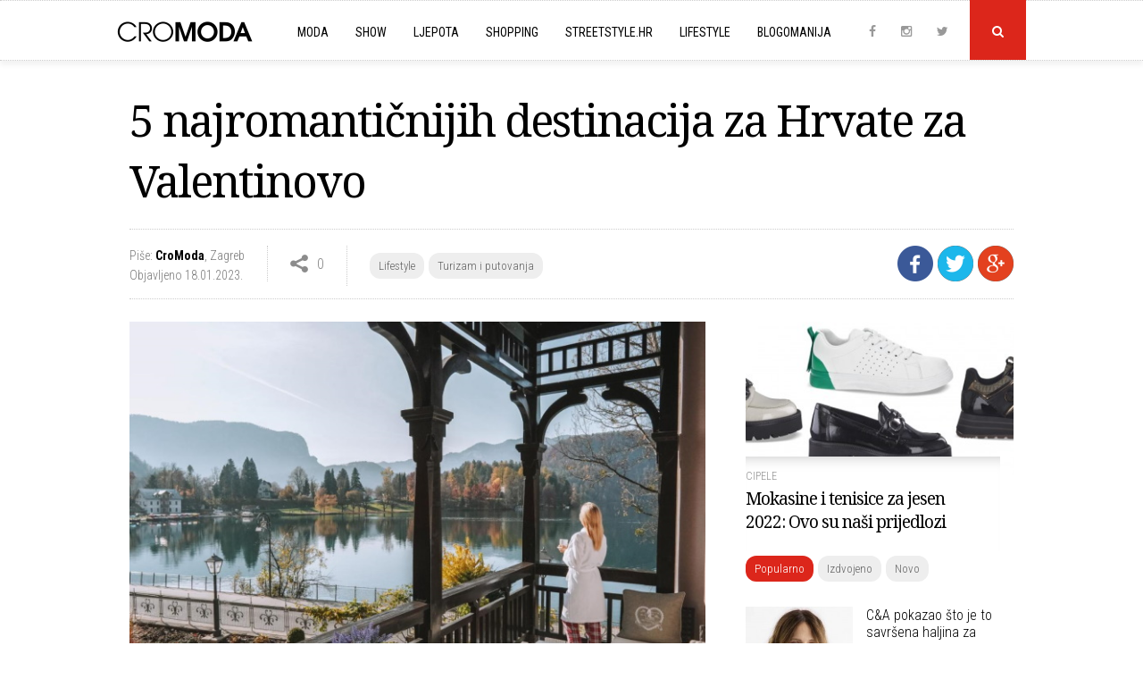

--- FILE ---
content_type: text/html; charset=UTF-8
request_url: https://www.cromoda.com/5-najromanticnijih-destinacija-za-hrvate-za-valentinovo
body_size: 40962
content:
<!DOCTYPE HTML>
<html>
	<head>
		<meta charset="UTF-8">
		<meta name="viewport" content="width=device-width, initial-scale=1, maximum-scale=1">
		<meta name="Robots" content="index,follow" />
		<base href="https://www.cromoda.com/" />
		<title>5 najromantičnijih destinacija za Hrvate za Valentinovo - Turizam i putovanja - CroModa</title>
	<meta name="description" content="Jedno od najromantičnijih iskustava koje možete pružiti jedno drugome je zasigurno romantično putovanje na kojem ćete uživati u zajedničkim trenutcima i odmaknuti se od svakodnevice" />
	<meta name="keywords" content="Valentinovo, Dan zaljubljenih, Rovinj, Bled, Booking.com" />
	<meta property="og:title" content="5 najromantičnijih destinacija za Hrvate za Valentinovo"/> 
	<meta property="og:type" content="article"/>
	<meta property="og:image" content="https://www.cromoda.com/layout/i/header/th1_romanticne-destinacije-bled.jpg"/> 
	<meta property="og:image:width" content="990" />
    <meta property="og:image:height" content="470" />
	<meta property="og:description" content="Jedno od najromantičnijih iskustava koje možete pružiti jedno drugome je zasigurno romantično putovanje na kojem ćete uživati u zajedničkim trenutcima i odmaknuti se od svakodnevice"/>
	<meta property="og:url" content="https://www.cromoda.com/5-najromanticnijih-destinacija-za-hrvate-za-valentinovo"/> 
	<meta property="fb:app_id" content="692753597600529"/>
	<meta property="og:site_name" content="CroModa"/>
		<meta name="robots" content="max-image-preview:large">
		<link href="layout/css/font-awesome.min.css" rel="stylesheet">
		<link href="layout/css/lightbox.css" rel="stylesheet">
		<link href="layout/css/slick.css" rel="stylesheet">
		<link href="layout/css/main.css?ver=1677043091" rel="stylesheet">
		<link rel="alternate" type="application/rss+xml" title="Novo" href="rss/novo" />
		<link rel="shortcut icon" href="https://www.cromoda.com/favicon.ico?v=2" />
		<script type="text/javascript" src="https://code.jquery.com/jquery-2.2.4.min.js"></script>
		<script type="text/javascript" src="layout/js/jquery.tools.min.js"></script>
		<script type="text/javascript" src="layout/js/jquery.cookie.js"></script>
		<script type="text/javascript" src="layout/js/lightbox.js"></script>
		<script type="text/javascript" src="layout/js/core.js?ver=1653536372"></script>
		<meta property="fb:pages" content="29351909823" />
<!-- Google tag (gtag.js) -->
<script async src="https://www.googletagmanager.com/gtag/js?id=G-FHT96FZDHL"></script>
<script>
  window.dataLayer = window.dataLayer || [];
  function gtag(){dataLayer.push(arguments);}
  gtag('js', new Date());

  gtag('config', 'G-FHT96FZDHL');
</script>
				<script type='text/javascript'>
			(function() {
			var useSSL = 'https:' == document.location.protocol;
			var src = (useSSL ? 'https:' : 'http:') +
			'//www.googletagservices.com/tag/js/gpt.js';
			document.write('<scr' + 'ipt src="' + src + '"></scr' + 'ipt>');
			})();
		</script>
		<script type='text/javascript'>
			googletag.defineSlot('/8373/HR/Cromoda.hr/HR_Cromoda_EX/ROS/All_Sizes', [728, 90], 'cromodacom-leaderboard').addService(googletag.pubads());
			googletag.defineSlot('/8373/HR/Cromoda.hr/HR_Cromoda_EX/ROS/All_Sizes', [970, 250], 'cromodacom-billboard').addService(googletag.pubads());
			googletag.defineSlot('/8373/HR/Cromoda.hr/HR_Cromoda_EX/ROS/All_Sizes', [[300, 250], [300, 600]], 'cromodacom-mediumrectangle').addService(googletag.pubads());
			googletag.defineOutOfPageSlot('/8373/HR/Cromoda.hr/HR_Cromoda_EX/ROS/All_Sizes', 'cromodacom-oop').addService(googletag.pubads());
			googletag.pubads().enableSyncRendering();
			googletag.enableServices();
		</script>
		<script type='text/javascript' src='https://partner.googleadservices.com/gampad/google_service.js'></script>
		<script type='text/javascript'>
			GS_googleAddAdSenseService("ca-pub-3278748854449296");
			GS_googleEnableAllServices();
		</script>
		<script type='text/javascript'>
			GA_googleAddSlot("ca-pub-3278748854449296", "300x100");
			GA_googleAddSlot("ca-pub-3278748854449296", "300x100_1");
			GA_googleAddSlot("ca-pub-3278748854449296", "1018x80");
			GA_googleAddSlot("ca-pub-3278748854449296", "300x60");
			GA_googleAddSlot("ca-pub-3278748854449296", "Ad-net.hr");
			GA_googleAddSlot("ca-pub-3278748854449296", "Banner960");
			GA_googleAddSlot("ca-pub-3278748854449296", "Billboard_cromoda");
			GA_googleAddSlot("ca-pub-3278748854449296", "CROMODA-300X250");
			GA_googleAddSlot("ca-pub-3278748854449296", "CROMODA-728X90");
			GA_googleAddSlot("ca-pub-3278748854449296", "CroModa_300x250_Box2");
			GA_googleAddSlot("ca-pub-3278748854449296", "CroModa_300x250_Premium");
			GA_googleAddSlot("ca-pub-3278748854449296", "CroModa_Premium_728x90");
			GA_googleAddSlot("ca-pub-3278748854449296", "Floating_banner");
			GA_googleAddSlot("ca-pub-3278748854449296", "New_wall");
			GA_googleAddSlot("ca-pub-3278748854449296", "mobiletopnew");
			GA_googleAddSlot("ca-pub-3278748854449296", "RedCarpet_960");
		</script>
		<script type='text/javascript'>
			GA_googleFetchAds();
		</script>
		<script type="text/javascript">
			var _gaq = _gaq || [];
			_gaq.push(['_setAccount', 'UA-2401429-2']);
			_gaq.push(['_trackPageview']);
			(function() {
				var ga = document.createElement('script'); ga.type = 'text/javascript'; ga.async = true;
				ga.src = ('https:' == document.location.protocol ? 'https://ssl' : 'http://www') + '.google-analytics.com/ga.js';
				var s = document.getElementsByTagName('script')[0]; s.parentNode.insertBefore(ga, s);
			})();
		</script>
		<script type="text/javascript">
			sas_tmstp=Math.round(Math.random()*10000000000);sas_masterflag=1;
			function SmartAdServer(sas_pageid,sas_formatid,sas_target) {
			 if (sas_masterflag==1) {sas_masterflag=0;sas_master='M';} else {sas_master='S';};
			 document.write('<scr'+'ipt src="https://www3.smartadserver.com/call/pubj/' + sas_pageid + '/' + sas_formatid + '/' + sas_master + '/' + sas_tmstp + '/' + escape(sas_target) + '?"></scr'+'ipt>');
			}
		</script>
		<script src="https://jwpsrv.com/library/LtWyVsL2EeKyiSIACqoQEQ.js"></script>
		<script type="text/javascript">
			//jwplayer
			jwplayer.key="5VRdr5yFBzCBR642SMVMjc3S0dEZOLhXwG5pfA==";
			videoAdvertisingValue = {};
			videoAdvertisingValue = {
				client: "vast",
				schedule: {
				adbreak1: {
				offset: "pre",
				tag: "https://www3.smartadserver.com/ac?siteid=53879&pgid=480612&fmtid=23249&tgt=format%3Dpreroll&visit=M&tmstp=1497161502"
			},
			adbreak2: {
				offset: "0",
				tag: "https://pubads.g.doubleclick.net/gampad/ads?sz=1024x576&iu=/8373/HR/Cromoda.hr/HR_Cromoda_EX/InStream.ROS/Video_Preroll&ciu_szs&impl=s&gdfp_req=1&env=vp&output=xml_vast2&unviewed_position_start=1&url=[referrer_url]&correlator=1497161502"
			},
			adbreak3: {
				offset: "post",
				tag: ""
			}
			}
			};
		</script>
		<script type='text/javascript'>
			var googletag = googletag || {};
			googletag.cmd = googletag.cmd || [];
			(function() {
			var gads = document.createElement('script');
			gads.async = true;
			gads.type = 'text/javascript';
			var useSSL = 'https:' == document.location.protocol;
			gads.src = (useSSL ? 'https:' : 'http:') + 
			'//www.googletagservices.com/tag/js/gpt.js';
			var node = document.getElementsByTagName('script')[0];
			node.parentNode.insertBefore(gads, node);
			})();
		</script>

		<script type='text/javascript'>
			googletag.cmd.push(function() {
				googletag.defineSlot('/1015435/wallpaperleft', [500, 900], 'div-gpt-ad-1418745005895-0').addService(googletag.pubads());
				googletag.defineSlot('/1015435/wallpaperright', [500, 900], 'div-gpt-ad-1418745005895-1').addService(googletag.pubads());
				googletag.pubads().enableSingleRequest();
				googletag.enableServices();
			});
		</script>
		<script async src="https://pagead2.googlesyndication.com/pagead/js/adsbygoogle.js?client=ca-pub-8862421105948164"
     crossorigin="anonymous"></script>
		<script async src="https://pagead2.googlesyndication.com/pagead/js/adsbygoogle.js"></script>
<script>
  (adsbygoogle = window.adsbygoogle || []).push({
    google_ad_client: "ca-pub-8862421105948164",
    enable_page_level_ads: true
  });
</script>
	</head>
	<body>
	
		<script>
			window.fbAsyncInit = function() {
				FB.init({
					appId      : '692753597600529',
					xfbml      : true,
					version    : 'v2.9'
				});
				FB.AppEvents.logPageView();
			};

			(function(d, s, id){
				var js, fjs = d.getElementsByTagName(s)[0];
				if (d.getElementById(id)) {return;}
				js = d.createElement(s); js.id = id;
				js.src = "//connect.facebook.net/hr_HR/sdk.js";
				fjs.parentNode.insertBefore(js, fjs);
			}(document, 'script', 'facebook-jssdk'));
		</script>
		
				<div class="">
		
						
					
			<div class="header">
	
			<div class="search-field">
				<div class="c x">
					<form id="search_engine" method="get" action="." onsubmit="if (this.searchquery.value != '') window.location='s/'+encodeURIComponent(this.searchquery.value).replace(/%20/g, '-').replace(/%26/g, '-and-'); return false;">
						<input type="text" name="searchquery" id="query" class="searchquery" placeholder="Pojam za pretragu">
					</form>
				</div>
			</div>
			<div class="header-c">
		<a href="https://www.cromoda.com/"><img class="logo" src="layout/images/logo.png?v=2" alt="CroModa"></a>
		<ul class="menu">
			
				<div class="mobile-search-field">
					<form id="search_engine" method="get" action="." onsubmit="if (this.searchquery.value != '') window.location='s/'+encodeURIComponent(this.searchquery.value).replace(/%20/g, '-').replace(/%26/g, '-and-'); return false;">
						<input type="text" name="searchquery" id="query" class="searchquery" placeholder="Pojam za pretragu">
					</form>
				</div>
						<li class="hassubs"><a href="moda">Moda</a><i class="fa fa-angle-down"></i>
				<ul>
					<!--<li><a href="fashionpedia">Fashionpedia</a></li>-->
					<li><a href="high-street">High street</a></li>
					<li><a href="interview">Interview</a></li>
					<li><a href="kolekcije">Kolekcije</a></li>
					<li><a href="modni-eventi">Modni eventi</a></li>
					<li><a href="modni-savjeti">Modni savjeti</a></li>
					<li><a href="modni-trendovi">Modni trendovi</a></li>
					<li><a href="must-have">Must Have</a></li>
					<li><a href="nagradjujemo">Nagrađujemo</a></li>
					<li><a href="naslovnice-i-editorijali">Naslovnice i editorijali</a></li>
					<li><a href="reklamne-kampanje">Reklamne kampanje</a></li>
					<li><a href="vijesti">Vijesti</a></li>
				</ul>
			</li>
			<li class="hassubs"><a href="show">Show</a><i class="fa fa-angle-down"></i>
				<ul>
					<li><a href="teme/Severina">Severina</a></li>
					<li><a href="teme/Jelena-Rozga">Jelena Rozga</a></li>
					<li><a href="teme/Lana-Jurčević">Lana Jurčević</a></li>
					<li><a href="teme/Nina-Badrić">Nina Badrić</a></li>
					<li><a href="teme/Indira-Vladić">Indira Vladić</a></li>
					<li><a href="teme/Rihanna">Rihanna</a></li>
					<li><a href="teme/Kim-Kardashian">Kim Kardashian</a></li>
				</ul>
			</li>
			<li class="hassubs"><a href="ljepota">Ljepota</a><i class="fa fa-angle-down"></i>
				<ul>
					<li><a href="fitness-i-zdravlje">Fitness i zdravlje</a></li>
					<li><a href="frizure">Frizure</a></li>
					<li><a href="make-up">Make-up</a></li>
					<li><a href="njega-koze-i-tijela">Njega kože i tijela</a></li>
					<li><a href="parfemi">Parfemi</a></li>
					<li><a href="vijesti-i-savjeti">Vijesti i savjeti</a></li>
				</ul>
			</li>
			<li class="hassubs"><a href="shopping">Shopping</a><i class="fa fa-angle-down"></i>
				<ul>
					<li><a href="cipele">Cipele</a></li>
					<li><a href="haljine">Haljine</a></li>
					<li><a href="kupaci-kostimi">Kupaći kostimi</a></li>
					<li><a href="modni-dodaci">Modni dodaci</a></li>
					<li><a href="ostalo">Ostalo</a></li>
					<li><a href="top-10">Top 10</a></li>
					<li><a href="torbe">Torbe</a></li>
					<li><a href="traperice">Traperice</a></li>
				</ul>
			</li>
			<li><a href="streetstyle">Streetstyle.hr<i class="fa fa-angle-right"></i></a></li>
			<li class="hassubs"><a href="lifestyle">Lifestyle</a><i class="fa fa-angle-down"></i>
				<ul>
					<li><a href="gastro">Gastro</a></li>
					<li><a href="living">Living</a></li>
					<li><a href="kultura">Kultura</a></li>
					<li><a href="muzika">Muzika</a></li>
					<li><a href="turizam-i-putovanja">Turizam i putovanja</a></li>
				</ul>
			</li>
			<li class="last"><a href="blogomanija">Blogomanija</a><i class="fa fa-angle-right"></i></li>
			<li class="mobile-menu-item ispage"><a href="kontakt">Kontaktirajte nas<i class="fa fa-angle-right"></i></a></li>
			<li class="mobile-menu-item ispage"><a href="oglasavanje">Oglašavanje<i class="fa fa-angle-right"></i></a></li>
			<li class="mobile-menu-item ispage"><a href="impressum">O Cromodi<i class="fa fa-angle-right"></i></a></li>
			<li class="mobile-menu-item inrow"><a href="https://www.instagram.com/cromoda/" target="_blank" rel="nofollow">Instagram</a><a href="http://www.facebook.com/cromodacom" target="_blank" rel="nofollow">Facebook</a><a href="http://twitter.com/cromoda" target="_blank" rel="nofollow">Twitter</a></li>
		
		
				
		</ul>
	
		<p class="social">
			<a class="social-icon" href="http://www.facebook.com/cromodacom" target="_blank" rel="nofollow"><i class="fa fa-facebook"></i></a>
			<a class="social-icon" href="https://www.instagram.com/cromoda/" target="_blank" rel="nofollow"><i class="fa fa-instagram"></i></a>
			<a class="social-icon" href="http://twitter.com/cromoda" target="_blank" rel="nofollow"><i class="fa fa-twitter"></i></a>
			<a class="search" id="search-button" onclick="$('.search-field').slideToggle();"><i class="fa fa-search"></i></a>
			<a id="toggle-menu"></a>
		</p>
	</div>
</div>

<div class="spacer"></div>

			<div class="c x">
				<!-- phpos: 11-->
		<div class="inner">
			<h1>5 najromantičnijih destinacija za Hrvate za Valentinovo</h1>
		
			<div class="info-line x">
					
			<div class="sharing">
				<a class="social-button facebook" title="Podijeli na Facebooku" onclick="share_fb('https://www.cromoda.com/5-najromanticnijih-destinacija-za-hrvate-za-valentinovo'); return false;" rel="nofollow" target="_blank"><img src="layout/images/facebook.png?v=2"></a>
				<a class="social-button twitter" href="https://twitter.com/share?url=https://www.cromoda.com/5-najromanticnijih-destinacija-za-hrvate-za-valentinovo&text=5 najromantičnijih destinacija za Hrvate za Valentinovo" target="_blank" title="Podijeli na Twitteru"><img src="layout/images/twitter-icon.png"></a>
				<a class="social-button gplus" href="https://plus.google.com/share?url=https://www.cromoda.com/5-najromanticnijih-destinacija-za-hrvate-za-valentinovo" target="_blank" title="Podijeli na Google+"><img src="layout/images/gplus.png"></a>
			</div>
		
			
				<div class="s-element">
					<p class="author"><span>Piše: <strong><a href="author/CroModa">CroModa</a></strong></span>, <span>Zagreb</span><br />
					Objavljeno 18.01.2023.</span></p>
				</div>
			
				
			<div class="s-element shares">
				<p>0</p>
			</div>
			
			<div class="s-element category-tags">
				<p><p class="tags"><a href="lifestyle">Lifestyle</a><a href="turizam-i-putovanja">Turizam i putovanja</a></p></p>
			</div>
		
			
			</div>
			
			<div class="main">
				
				
				<div class="article">
					<div id="__xclaimwords_wrapper">
						
					<div class="photo">
						<img src="layout/i/content/602061746059413.jpg" alt="Foto: Booking.com" width="670" align="none">
						<p class="caption">Foto: Booking.com</p>
					</div><p class="teaser"><i class="fa fa-caret-right"></i>Jedno od najromantičnijih iskustava koje možete pružiti jedno drugome je zasigurno romantično putovanje na kojem ćete uživati u zajedničkim trenutcima i odmaknuti se od svakodnevice</p>
					<div class="x"></div>Dan zaljubljenih je pred vratima i uvijek je dobra ideja pokloniti dragoj osobi neki komad nakita ili nešto što će je posebno razveseliti. Ali još bolja ideja je darivanje zajedničkih iskustava koji su idealna prilika za stvaranje neprocjenjivih uspomena koje će trajati zauvijek i jednostavno nikad neće izaći iz mode. Jedno od najromantičnijih iskustava koje možete pružiti jedno drugome je zasigurno romantično putovanje na kojem ćete uživati u zajedničkim trenutcima i odmaknuti se od svakodnevice. <br><br><div class="in-text-ad"><center>
<script async src="https://pagead2.googlesyndication.com/pagead/js/adsbygoogle.js"></script>
<ins class="adsbygoogle"
     style="display:block; text-align:center;"
     data-ad-layout="in-article"
     data-ad-format="fluid"
     data-ad-client="ca-pub-8862421105948164"
     data-ad-slot="4494991706"></ins>
<script>
     (adsbygoogle = window.adsbygoogle || []).push({});
</script>
</center></div><div class="x"></div>Sasvim je u redu ako želite zanemariti romantiku i provesti vrijeme sa svojim prijateljima ili članovima obitelji, jer veljača vam donosi niz prilika i pogodnosti ako se odlučite negdje otputovati. Booking.com vam donosi pet najboljih destinacija koje su idealne za posjetiti u najromantičnijem vikendu u godini, od lokalnih pitoresknih gradića pa sve do velikih poznatih gradova ljubavi.<br><br><div class="in-text-ad"><div class="lwdgt" data-wid="98"></div></div><div class="x"></div><h3>Rovinj, Hrvatska</h3>Smješten za zapadnoj obali prekrasne Istre, Rovinj se često spominje kao jedno od najromantičnijih mjesta na Mediteranu. Ovaj gradić je idealna destinacija za sve one koji žele osjetiti atmosferu prošlih vremena, prožetu mnogim legendama i romansama. Rovinj je nastao na otočiću koji je kasnije postao poluotok na kojem se nalazi mnoštvo šarmantnih uskih ulica i malenih trgova. Blizina brojnih atrakcija kao što su vinski putevi u Istri ili Nacionalni park Brijuni, čine ovaj grad savršenim mjestom za romantični vikend ovog Valentinova.<br><br><h3>Opatija, Hrvatska</h3>Opatija je poznata kao pravi dragulj Kvarnerskog zaljeva čija tradicija turizma seže još u 19. stoljeće. Grad se ističe po vilama i hotelima okruženim egzotičnim vrtovima, parkovima i morem, a poznat je i po proizvodnji čokolade. Romantični ugođaj stvara šarmantna ulična rasvjeta te stotine srca i romantičnih poruka koji krase opatijske trgove, ulice i parkove. Opatija privlači brojne goste iz cijelog svijeta koji mogu provoditi vrijeme šetajući po prekrasnim gradskim parkovima i obalnim šetalištem Lungomare, te uživati u širokoj ponudi wellness programa i izvrsnim restoranima i hotelima. <br><br><h3>Bled, Slovenija</h3>Svatko tko se nađe na Bledu shvatit će zašto je ovo bajkovito mjesto postalo nezaobilazna destinacija koja pruža osjećaj kao da ste u raju. Vrhovi Julijskih Alpa i Karavanki zrcale se u modrozelenom jezeru usred kojeg se nalazi magični otočić s gotičkom crkvom. Izlazak ili zalazak sunca daje posebnu čar ovom jezeru koji će vam pružiti najromantičnije trenutke s voljenom osobom. Podnožje moćnih vrhova Alpi pruža užitak za sva osjetila, a obavezno se počastite poznatom bledskom kremšnitom te opuštajućim trenutcima u toplicama. <br><br><h3>Paris, Francuska</h3><div>Od popularnog Love Lock Bridgea pa sve do zida ljubavi, postoji mnogo razloga zašto je Pariz proglašen gradom ljubavi. Prekrasna i očaravajuća arhitektura, mjesta kao što su bazilika Sacré Coeur i Slavoluk pobjede, pravi su sastojci koji čine Pariz najromantičnijim gradom na svijetu. Pont des Arts poznat je kao mjesto na kojem su milijuni ljudi zakačili lokote ljubavi kako bi slavili ljubav pred cijelim svijetom, a na trgu Jehan Rictus nalazi se mural "Je t&apos;aime" gdje možete pročitati i reći "Volim te" na svim jezicima svijeta. Stotine kafića u kojim možete uživati u kroasanima i kavi, te povijesne zgrade koje stotinama godina svjedoče ljubavi i romantici pružit će vam jedinstveni romantični osjećaj kojeg možete doživjeti jedino u Parizu.</div><div><br></div><div><h3>Verona, Italija</h3>Verona je pitoreskni talijanski grad i sinonim za Shakespeareovu poznatu i bezvremensku ljubavnu priču, Romea i Julije. Putnici mogu ponovno proživjeti romansu ljubavnika iz predstave na kultnim mjestima i četvrtima grada, pa tako najčešće posjećuju Julietin kip i balkon u njezinoj kući, gdje mogu pročitati emotivna ljubavna pisma koja su joj slali obožavatelji diljem svijeta. Također, putnici mogu uživati ​​u šetnjama kroz Veronu prelazeći preko slikovitih kamenih mostova koji se protežu preko mirnog toka rijeke Adige, a mnogi produže do panoramskih vrhova brežuljaka i veličanstvenih dvoraca uz rijeku, kao što su Castel San Pietro i Castelvecchio.<br></div><br><br>
					</div>
				</div>
				<div class="fb-share">
					<div class="fb-like" data-href="https://www.cromoda.com/5-najromanticnijih-destinacija-za-hrvate-za-valentinovo" data-layout="button_count" data-action="like" data-size="small" data-show-faces="true" data-share="true"></div>
				</div>
				<div class="line"></div>
				<p class="tags x"><span>VIŠE O TEMAMA</span><a href="teme/Valentinovo">Valentinovo</a><a href="teme/Dan-zaljubljenih">Dan zaljubljenih</a><a href="teme/Rovinj">Rovinj</a><a href="teme/Bled">Bled</a><a href="teme/Booking.com">Booking.com</a></p>
				<br />
				<div class="line"></div>
				
				<div class="x"></div>
				<div class="fb-comments" data-href="https://www.cromoda.com/5-najromanticnijih-destinacija-za-hrvate-za-valentinovo" width="100%" data-numposts="5"></div>	
				<br /><br />
				<div class="line"></div><div class="inner-ad"><script async src="https://pagead2.googlesyndication.com/pagead/js/adsbygoogle.js"></script>
<!-- Inner_spot_desktop_left -->
<ins class="adsbygoogle"
     style="display:block"
     data-ad-client="ca-pub-8862421105948164"
     data-ad-slot="9200948509"
     data-ad-format="auto"
     data-full-width-responsive="true"></ins>
<script>
     (adsbygoogle = window.adsbygoogle || []).push({});
</script></div>
				<div class="inner-ad last"><script async src="https://pagead2.googlesyndication.com/pagead/js/adsbygoogle.js"></script>
<!-- Inner_spot_desktop_right -->
<ins class="adsbygoogle"
     style="display:block"
     data-ad-client="ca-pub-8862421105948164"
     data-ad-slot="5772005232"
     data-ad-format="auto"
     data-full-width-responsive="true"></ins>
<script>
     (adsbygoogle = window.adsbygoogle || []).push({});
</script></div>
				<div class="line"></div>
				<p class="caption left"><span>Povezano</span></p>
					<div class="third">
						<a href="lana-lourdes-rupic-kcer-gorana-visnjica-nova-je-kraljica-hrvatske"><img src="layout/i/header/th4_Lana-Lourdes-Rupic-Kraljica-Hrvatske.jpg" alt="Lana Lourdes Rupić, kćer Gorana Višnjića, nova je Kraljica Hrvatske" /></a>
						<p class="egida">Izbori ljepote</p>
						<h3><a href="lana-lourdes-rupic-kcer-gorana-visnjica-nova-je-kraljica-hrvatske">Lana Lourdes Rupić, kćer Gorana Višnjića, nova je Kraljica Hrvatske</a></h3>
					</div>
				
					<div class="third">
						<a href="the-times-o-rovinju-jedna-od-najsarmantnijih-destinacija-jadrana"><img src="layout/i/header/th4_rovinj_003001_04.jpg" alt="The Times o Rovinju: Jedna od najšarmantnijih destinacija Jadrana" /></a>
						<p class="egida">Hrvatski turizam</p>
						<h3><a href="the-times-o-rovinju-jedna-od-najsarmantnijih-destinacija-jadrana">The Times o Rovinju: Jedna od najšarmantnijih destinacija Jadrana</a></h3>
					</div>
				
					<div class="third last">
						<a href="mila-elegovic-zasjala-na-manifestaciji-ronald-braus-i-gosti"><img src="layout/i/header/th4_Mila-Elegovic-look-Rovinj-2025.jpg" alt="Mila Elegović zasjala na manifestaciji 'Ronald Braus i gosti'" /></a>
						<p class="egida">Ljetni look</p>
						<h3><a href="mila-elegovic-zasjala-na-manifestaciji-ronald-braus-i-gosti">Mila Elegović zasjala na manifestaciji 'Ronald Braus i gosti'</a></h3>
					</div>
				
				
				<div class="line"></div>
				
				<div class="lwdgt" data-wid="114"></div>
				
				<div class="x"></div><br />
				<div class="line"></div><div id="ad-inner-center"><div id="midasWidget__10628"></div><script async src="https://cdn2.midas-network.com/Scripts/midasWidget-28-13-10561-10628-10630-10629.js"></script></div><div class="x"></div>
				
			</div>
		</div>
		
	<script src="layout/js/slick.min.js" type="text/javascript" charset="utf-8"></script>
	<script type="text/javascript">
	$(document).on('ready', function() {
		$(".slider").slick({
			dots: false,
			arrows: false,
			infinite: false,
			variableWidth: true
		});
	});
	</script>

	<div class="side">
	
	
			<div class="must-read">
				<a href="mokasine-i-tenisice-za-jesen-2022-ovo-su-nasi-prijedlozi"><img src="../layout/i/header/th3_zenske-cipele-mokasine-tenisice-jesen-2022.jpg" alt="Mokasine i tenisice za jesen 2022: Ovo su naši prijedlozi" /></a>
				
				<div class="mr-desc">
					<p class="egida"><a href="cipele">Cipele</a></p>
					<h4><a href="mokasine-i-tenisice-za-jesen-2022-ovo-su-nasi-prijedlozi">Mokasine i tenisice za jesen 2022: Ovo su naši prijedlozi</a></h4>
				</div>
				<div class="x"></div>
			</div>
			
	
	<div class="most">
		<p class="tags"><a class="current" id="tab1" onclick="tab('tab', 1, 3);">Popularno</a><a id="tab2" onclick="tab('tab', 2, 3);">Izdvojeno</a><a id="tab3" onclick="tab('tab', 3, 3);">Novo</a></p>

		<div id="divtab1">
			
						<div class="item x">
							<a href="ca-pokazao-sto-je-to-savrsena-haljina-za-proljece-i-to-u-hit-boji"><img src="../layout/i/header/th4_canda-haljina-za-sve-proljetne-2026-prigode.jpg" alt="C&A pokazao što je to savršena haljina za proljeće, i to u hit boji" /></a>
							<h5><a href="ca-pokazao-sto-je-to-savrsena-haljina-za-proljece-i-to-u-hit-boji">C&A pokazao što je to savršena haljina za proljeće, i to u hit boji</a></h5>
							<div class="x"></div>
						</div>
					
						<div class="item x">
							<a href="sinsay-neodoljivim-i-jako-hvaljenim-sakoom-najavljuje-proljece"><img src="../layout/i/header/th4_sinsay-sako-koji-najavljuje-proljece-2026.jpg" alt="Sinsay neodoljivim i jako hvaljenim sakoom najavljuje proljeće" /></a>
							<h5><a href="sinsay-neodoljivim-i-jako-hvaljenim-sakoom-najavljuje-proljece">Sinsay neodoljivim i jako hvaljenim sakoom najavljuje proljeće</a></h5>
							<div class="x"></div>
						</div>
					
						<div class="item x">
							<a href="reserved-osvaja-jaknom-koja-ce-proljece-uciniti-nezaboravnim"><img src="../layout/i/header/th4_svijetloplava-jakna-od-umjetne-koze-reserved-2026.jpg" alt="Reserved osvaja jaknom koja će proljeće učiniti nezaboravnim" /></a>
							<h5><a href="reserved-osvaja-jaknom-koja-ce-proljece-uciniti-nezaboravnim">Reserved osvaja jaknom koja će proljeće učiniti nezaboravnim</a></h5>
							<div class="x"></div>
						</div>
					
						<div class="item x">
							<a href="10-chic-kaputa-iz-zare-koje-zelimo-uloviti-na-snizenju"><img src="../layout/i/header/th4_zarakaputiakcijazimasijecanj2026243rqc34r34rq34rq34.jpg" alt="10 chic kaputa iz Zare koje želimo uloviti na sniženju" /></a>
							<h5><a href="10-chic-kaputa-iz-zare-koje-zelimo-uloviti-na-snizenju">10 chic kaputa iz Zare koje želimo uloviti na sniženju</a></h5>
							<div class="x"></div>
						</div>
					
						<div class="item x">
							<a href="zara-hit-jaknom-spaja-dva-velika-trenda-za-proljece-2026"><img src="../layout/i/header/th4_bomber-jakna-denim-efekt-trend-za-proljece-zara.jpg" alt="Zara hit jaknom spaja dva velika trenda za proljeće 2026." /></a>
							<h5><a href="zara-hit-jaknom-spaja-dva-velika-trenda-za-proljece-2026">Zara hit jaknom spaja dva velika trenda za proljeće 2026.</a></h5>
							<div class="x"></div>
						</div>
					
						<div class="item x">
							<a href="kakve-hlace-najbolje-stoje-zenama-s-dugim-nogama-a-kakve-onima-nizeg-rasta"><img src="../layout/i/header/th4_kakve-hlace-odabrati-modni-savjeti-2026.jpg" alt="Kakve hlače najbolje stoje ženama s dugim nogama, a kakve onima nižeg rasta" /></a>
							<h5><a href="kakve-hlace-najbolje-stoje-zenama-s-dugim-nogama-a-kakve-onima-nizeg-rasta">Kakve hlače najbolje stoje ženama s dugim nogama, a kakve onima nižeg rasta</a></h5>
							<div class="x"></div>
						</div>
					
						<div class="item x">
							<a href="jysk-donos-komade-namjestaja-u-boji-koja-ce-obiljeziti-2026"><img src="../layout/i/header/th4_cloud-dancer-uredjenje-doma.jpg" alt="JYSK donosi komade namještaja u boji koja će obilježiti 2026." /></a>
							<h5><a href="jysk-donos-komade-namjestaja-u-boji-koja-ce-obiljeziti-2026">JYSK donosi komade namještaja u boji koja će obilježiti 2026.</a></h5>
							<div class="x"></div>
						</div>
							</div>
		<div id="divtab2" style="display: none;">
			
							<div class="item x">
								<a href="10-kosulja-od-popelina-koje-ostaju-aktualne-iz-sezone-u-sezonu"><img src="../layout/i/header/th4_kosuljepopelinzimasijecanj20264wcrwrwredwr.jpg" alt="10 košulja od popelina koje ostaju aktualne iz sezone u sezonu" /></a>
								<h5><a href="10-kosulja-od-popelina-koje-ostaju-aktualne-iz-sezone-u-sezonu">10 košulja od popelina koje ostaju aktualne iz sezone u sezonu</a></h5>
								<div class="x"></div>
							</div>
						
							<div class="item x">
								<a href="hlace-koje-vladaju-u-2026-najprodavaniji-su-komad-u-bershki"><img src="../layout/i/header/th4_hlace-barrel-kroja-veliki-hit-u-2026-godini-bershka.jpg" alt="Hlače koje vladaju u 2026. najprodavaniji su komad u Bershki" /></a>
								<h5><a href="hlace-koje-vladaju-u-2026-najprodavaniji-su-komad-u-bershki">Hlače koje vladaju u 2026. najprodavaniji su komad u Bershki</a></h5>
								<div class="x"></div>
							</div>
						
							<div class="item x">
								<a href="ca-pokazao-sto-je-to-savrsena-haljina-za-proljece-i-to-u-hit-boji"><img src="../layout/i/header/th4_canda-haljina-za-sve-proljetne-2026-prigode.jpg" alt="C&A pokazao što je to savršena haljina za proljeće, i to u hit boji" /></a>
								<h5><a href="ca-pokazao-sto-je-to-savrsena-haljina-za-proljece-i-to-u-hit-boji">C&A pokazao što je to savršena haljina za proljeće, i to u hit boji</a></h5>
								<div class="x"></div>
							</div>
						
							<div class="item x">
								<a href="sinsay-neodoljivim-i-jako-hvaljenim-sakoom-najavljuje-proljece"><img src="../layout/i/header/th4_sinsay-sako-koji-najavljuje-proljece-2026.jpg" alt="Sinsay neodoljivim i jako hvaljenim sakoom najavljuje proljeće" /></a>
								<h5><a href="sinsay-neodoljivim-i-jako-hvaljenim-sakoom-najavljuje-proljece">Sinsay neodoljivim i jako hvaljenim sakoom najavljuje proljeće</a></h5>
								<div class="x"></div>
							</div>
						
							<div class="item x">
								<a href="nosite-li-pogresnu-duljinu-haljine-evo-koja-vam-zapravo-najbolje-stoji"><img src="../layout/i/header/th4_djevojka-u-crvenoj-haljini-modni-savjeti-2026.jpg" alt="Nosite li pogrešnu duljinu haljine? Evo koja vam zapravo najbolje stoji" /></a>
								<h5><a href="nosite-li-pogresnu-duljinu-haljine-evo-koja-vam-zapravo-najbolje-stoji">Nosite li pogrešnu duljinu haljine? Evo koja vam zapravo najbolje stoji</a></h5>
								<div class="x"></div>
							</div>
						
							<div class="item x">
								<a href="10-blejzera-izmanga-koji-podizu-svakodnevni-stil"><img src="../layout/i/header/th4_mangoblejzerisakoisijecanj2026ec5rq3w4rq3w4rq34.jpg" alt="10 blejzera iz Manga koji će povezati zimu i proljeće 2026." /></a>
								<h5><a href="10-blejzera-izmanga-koji-podizu-svakodnevni-stil">10 blejzera iz Manga koji će povezati zimu i proljeće 2026.</a></h5>
								<div class="x"></div>
							</div>
						
							<div class="item x">
								<a href="zara-hit-jaknom-spaja-dva-velika-trenda-za-proljece-2026"><img src="../layout/i/header/th4_bomber-jakna-denim-efekt-trend-za-proljece-zara.jpg" alt="Zara hit jaknom spaja dva velika trenda za proljeće 2026." /></a>
								<h5><a href="zara-hit-jaknom-spaja-dva-velika-trenda-za-proljece-2026">Zara hit jaknom spaja dva velika trenda za proljeće 2026.</a></h5>
								<div class="x"></div>
							</div>
								</div>
		<div id="divtab3" style="display: none;">
			
						<div class="item x">
							<a href="vjencanice-za-2026-u-reziji-alduka-izgledaju-neodoljivo"><img src="../layout/i/header/th4_aldukbridal2026-n.jpg" alt="Vjenčanice za 2026. u režiji Alduka izgledaju neodoljivo" /></a>
							<h5><a href="vjencanice-za-2026-u-reziji-alduka-izgledaju-neodoljivo">Vjenčanice za 2026. u režiji Alduka izgledaju neodoljivo</a></h5>
							<div class="x"></div>
						</div>
					
						<div class="item x">
							<a href="top-modeli-gleznjaca-cekaju-vas-uz-nevjerojatne-popuste"><img src="../layout/i/header/th4_gleznjace-2026-planet-obuca.jpg" alt="Top modeli gležnjača čekaju vas uz nevjerojatne popuste" /></a>
							<h5><a href="top-modeli-gleznjaca-cekaju-vas-uz-nevjerojatne-popuste">Top modeli gležnjača čekaju vas uz nevjerojatne popuste</a></h5>
							<div class="x"></div>
						</div>
					
						<div class="item x">
							<a href="black-eyed-peas-26-lipnja-na-zagrebackom-bundeku"><img src="../layout/i/header/th4_black-eyed-peas-2026.jpg" alt="Black Eyed Peas 26. lipnja na zagrebačkom Bundeku" /></a>
							<h5><a href="black-eyed-peas-26-lipnja-na-zagrebackom-bundeku">Black Eyed Peas 26. lipnja na zagrebačkom Bundeku</a></h5>
							<div class="x"></div>
						</div>
					
						<div class="item x">
							<a href="10-kosulja-od-popelina-koje-ostaju-aktualne-iz-sezone-u-sezonu"><img src="../layout/i/header/th4_kosuljepopelinzimasijecanj20264wcrwrwredwr.jpg" alt="10 košulja od popelina koje ostaju aktualne iz sezone u sezonu" /></a>
							<h5><a href="10-kosulja-od-popelina-koje-ostaju-aktualne-iz-sezone-u-sezonu">10 košulja od popelina koje ostaju aktualne iz sezone u sezonu</a></h5>
							<div class="x"></div>
						</div>
					
						<div class="item x">
							<a href="hlace-koje-vladaju-u-2026-najprodavaniji-su-komad-u-bershki"><img src="../layout/i/header/th4_hlace-barrel-kroja-veliki-hit-u-2026-godini-bershka.jpg" alt="Hlače koje vladaju u 2026. najprodavaniji su komad u Bershki" /></a>
							<h5><a href="hlace-koje-vladaju-u-2026-najprodavaniji-su-komad-u-bershki">Hlače koje vladaju u 2026. najprodavaniji su komad u Bershki</a></h5>
							<div class="x"></div>
						</div>
					
						<div class="item x">
							<a href="ca-pokazao-sto-je-to-savrsena-haljina-za-proljece-i-to-u-hit-boji"><img src="../layout/i/header/th4_canda-haljina-za-sve-proljetne-2026-prigode.jpg" alt="C&A pokazao što je to savršena haljina za proljeće, i to u hit boji" /></a>
							<h5><a href="ca-pokazao-sto-je-to-savrsena-haljina-za-proljece-i-to-u-hit-boji">C&A pokazao što je to savršena haljina za proljeće, i to u hit boji</a></h5>
							<div class="x"></div>
						</div>
					
						<div class="item x">
							<a href="bomber-na-reviji-u-zagrebu-predstavio-ekskluzivnu-kolekciju"><img src="../layout/i/header/th4_bomber-modna-revija-zagreb.jpg" alt="Bomber na reviji u Zagrebu predstavio ekskluzivnu kolekciju" /></a>
							<h5><a href="bomber-na-reviji-u-zagrebu-predstavio-ekskluzivnu-kolekciju">Bomber na reviji u Zagrebu predstavio ekskluzivnu kolekciju</a></h5>
							<div class="x"></div>
						</div>
							</div>
	</div>
	
	<div class="side-ad"><script async src="https://pagead2.googlesyndication.com/pagead/js/adsbygoogle.js"></script>
<!-- Desktop_sidebar_1 -->
<ins class="adsbygoogle"
     style="display:block"
     data-ad-client="ca-pub-8862421105948164"
     data-ad-slot="9967235261"
     data-ad-format="auto"
     data-full-width-responsive="true"></ins>
<script>
     (adsbygoogle = window.adsbygoogle || []).push({});
</script></div><div class="x"></div><div id="randoms"><p class="tags"><span>Još iz rubrike Turizam i putovanja</span></p>
					<div class="must-read">
						<a href="kamp-cikat-proglasen-kampom-godine-na-danima-hrvatskog-turizma"><img src="../layout/i/header/th3_kamp-cikat-mali-losinj-0001.jpg" alt="Kamp Čikat proglašen kampom godine na Danima hrvatskog turizma" /></a>
				
						<div class="mr-desc">
							<p class="egida"><a href="">Mali Lošinj</a></p>
							<h4><a href="kamp-cikat-proglasen-kampom-godine-na-danima-hrvatskog-turizma">Kamp Čikat proglašen kampom godine na Danima hrvatskog turizma</a></h4>
						</div>
						<div class="x"></div>
					</div>
				
					<div class="must-read">
						<a href="dalmacija-medju-top-10-destinacija-buducnosti"><img src="../layout/i/header/th3_dalmacija-velaluka-korcula-hrvatska.jpg" alt="Dalmacija među 10 najboljih destinacija budućnosti" /></a>
				
						<div class="mr-desc">
							<p class="egida"><a href="">Hrvatski turizam</a></p>
							<h4><a href="dalmacija-medju-top-10-destinacija-buducnosti">Dalmacija među 10 najboljih destinacija budućnosti</a></h4>
						</div>
						<div class="x"></div>
					</div>
				
					<div class="must-read">
						<a href="nove-instalacije-obogatile-dvorac-svjetla-u-trakoscanu"><img src="../layout/i/header/th3_trakoscan-dvorac-svjetla-instalacija.jpg" alt="Nove instalacije obogatile Dvorac svjetla u Trakošćanu" /></a>
				
						<div class="mr-desc">
							<p class="egida"><a href="">Zimski doživljaj</a></p>
							<h4><a href="nove-instalacije-obogatile-dvorac-svjetla-u-trakoscanu">Nove instalacije obogatile Dvorac svjetla u Trakošćanu</a></h4>
						</div>
						<div class="x"></div>
					</div>
				<div class="x"></div></div><div class="side-ad"><script async src="https://pagead2.googlesyndication.com/pagead/js/adsbygoogle.js"></script>
<ins class="adsbygoogle"
     style="display:block"
     data-ad-format="autorelaxed"
     data-ad-client="ca-pub-8862421105948164"
     data-ad-slot="2119113955"></ins>
<script>
     (adsbygoogle = window.adsbygoogle || []).push({});
</script></div><div class="x"></div></div>
			</div>
			
			<div class="c centered footer-tags x">
				<p class="caption"><span>Popularne teme</span></p>
				<p class="tags x"><a href="teme/Zara">Zara</a><a href="teme/haljine">haljine</a><a href="teme/Mango">Mango</a><a href="teme/jakne">jakne</a><a href="teme/Reserved">Reserved</a><a href="teme/pletivo">pletivo</a><a href="teme/koncerti-u-Zagrebu">koncerti u Zagrebu</a><a href="teme/kaputi">kaputi</a><a href="teme/H-and-M">H&M</a><a href="teme/hlače">hlače</a><a href="teme/ženske-jakne">ženske jakne</a><a href="teme/modni-savjeti">modni savjeti</a><a href="teme/Mohito">Mohito</a><a href="teme/Bershka">Bershka</a><a href="teme/Sinsay">Sinsay</a><a href="teme/puloveri">puloveri</a><a href="teme/hrvatski-turizam">hrvatski turizam</a><a href="teme/C-and-A">C&A</a><a href="teme/sniženja">sniženja</a><a href="teme/Planet-obuća">Planet obuća</a></p>
			</div>
		
<div class="footer">
	<div class="c x">
		<img src="layout/images/flogo.png" alt="CroModa" />
		<p class="social">
			<a class="social-icon" href="http://www.facebook.com/cromodacom" target="_blank" rel="nofollow"><i class="fa fa-facebook"></i></a>
			<a class="social-icon" href="https://www.instagram.com/cromoda/" target="_blank" rel="nofollow"><i class="fa fa-instagram"></i></a>
			<a class="social-icon" href="http://twitter.com/cromoda" target="_blank" rel="nofollow"><i class="fa fa-twitter"></i></a>
		</p>
		<p class="pages">		
			<a href="impressum">Impressum</a><a href="kontakt">Kontakt</a><a href="oglasavanje">Oglašavanje</a><a href="press-centar">Press centar</a><a href="uvjeti-koristenja">Uvjeti korištenja</a><a href="rss-kanali">RSS kanali</a>	
		</p>
		<p class="slogan">&copy; Copyright 2007&minus;2026 CroModa.com &middot; Sva prava pridržana &middot; Nesumnjivo najbolji, najveći i najšarmantniji hrvatski modni portal.</p>
	</div>
</div>				</div>
				
						
		
		<!-- (C)2000-2014 Gemius SA - gemiusAudience / cromoda.com / Home Page -->
		<script type="text/javascript">
			<!--//--><![CDATA[//><!--
			var pp_gemius_identifier = 'ogJLaTsokCrPH7ZTwP5Tn5dSHSdgua7NNUB7fMOuNbX.07';
			var pp_gemius_use_cmp = true;

			// lines below shouldn't be edited
			function gemius_pending(i) { window[i] = window[i] || function() {var x = window[i+'_pdata'] = window[i+'_pdata'] || []; x[x.length]=arguments;};};
			gemius_pending('gemius_hit'); gemius_pending('gemius_event'); gemius_pending('gemius_init'); gemius_pending('pp_gemius_hit'); gemius_pending('pp_gemius_event'); gemius_pending('pp_gemius_init');
			(function(d,t) {try {var gt=d.createElement(t),s=d.getElementsByTagName(t)[0],l='http'+((location.protocol=='https:')?'s':''); gt.setAttribute('async','async');
			gt.setAttribute('defer','defer'); gt.src=l+'://hr.hit.gemius.pl/xgemius.js'; s.parentNode.insertBefore(gt,s);} catch (e) {}})(document,'script');
			//--><!]]>
		</script>
		
		<script type="text/javascript" >
		/* <![CDATA[ */
			(function() {
			var d=document,
			h=d.getElementsByTagName('head')[0],
			s=d.createElement('script');
			s.type='text/javascript';
			s.async=true;
			s.src='https://test-script.dotmetrics.net/door.js?id=427';
			h.appendChild(s);
			}());
		/* ]]> */
		</script>
		
			</body>
</html>


--- FILE ---
content_type: text/html; charset=utf-8
request_url: https://www.google.com/recaptcha/api2/aframe
body_size: 268
content:
<!DOCTYPE HTML><html><head><meta http-equiv="content-type" content="text/html; charset=UTF-8"></head><body><script nonce="R50i03KHmjGYn9eSTNXNig">/** Anti-fraud and anti-abuse applications only. See google.com/recaptcha */ try{var clients={'sodar':'https://pagead2.googlesyndication.com/pagead/sodar?'};window.addEventListener("message",function(a){try{if(a.source===window.parent){var b=JSON.parse(a.data);var c=clients[b['id']];if(c){var d=document.createElement('img');d.src=c+b['params']+'&rc='+(localStorage.getItem("rc::a")?sessionStorage.getItem("rc::b"):"");window.document.body.appendChild(d);sessionStorage.setItem("rc::e",parseInt(sessionStorage.getItem("rc::e")||0)+1);localStorage.setItem("rc::h",'1768834222143');}}}catch(b){}});window.parent.postMessage("_grecaptcha_ready", "*");}catch(b){}</script></body></html>